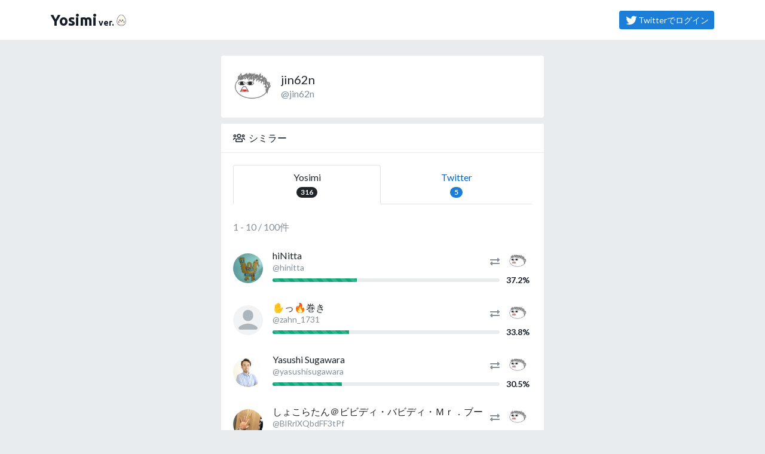

--- FILE ---
content_type: text/html; charset=utf-8
request_url: https://yosimi.jp/@jin62n/similars?tab=all
body_size: 5503
content:

<!DOCTYPE html>
<html lang="ja">
<head>
  <!-- Google Tag Manager -->
<script>(function(w,d,s,l,i){w[l]=w[l]||[];w[l].push({'gtm.start':
new Date().getTime(),event:'gtm.js'});var f=d.getElementsByTagName(s)[0],
j=d.createElement(s),dl=l!='dataLayer'?'&l='+l:'';j.async=true;j.src=
'https://www.googletagmanager.com/gtm.js?id='+i+dl;f.parentNode.insertBefore(j,f);
})(window,document,'script','dataLayer','GTM-W6BLST5');</script>
<!-- End Google Tag Manager -->

<!-- Global site tag (gtag.js) - Google Analytics -->
<script async src="https://www.googletagmanager.com/gtag/js?id=UA-2684079-12"></script>
<script>
  window.dataLayer = window.dataLayer || [];
  function gtag(){dataLayer.push(arguments);}
  gtag('js', new Date());

  gtag('config', 'UA-2684079-12');
  
</script>
  <meta charset="utf-8" />
  <meta name="viewport" content="width=device-width, initial-scale=1.0, shrink-to-fit=no" />
  <title>jin62nさんのシミラー | Yosimi</title>
  <meta http-equiv="X-UA-Compatible" content="IE=edge" />
  <meta name="application-name" content="Yosimi" />
  <meta name="description" content="" />
  <meta name="keywords" content="アニメ,ゲーム,マンガ" />
  <meta name="csrf-param" content="authenticity_token" />
<meta name="csrf-token" content="ic2537XiVprM0Z7syZ2gnOGx9GMj836aZc11iTRqozD/uBnogTu2sTIJUn47QBzP/I+AmpbsTROJH1WEA96dEw==" />
  <meta name="viewer_is_page_owner" content="false" />
<meta name="viewer_is_friend" content="false" />
<meta name="viewer_is_group_member" content="false" />
<meta name="viewer_is_friend_group_member" content="false" />
<meta name="viewer_is_favorite" content="false" />
<meta name="viewer_is_fan" content="false" />
<meta name="viewer_is_guest" content="true" />
<meta name="viewer_is_logged_in" content="false" />
<meta name="viewer_can_request_friend" />
<meta name="turbolinks-cache-control" content="no-cache" />
<meta property="fb:app_id" content="replace_me" />
<meta property="fb:channel_url" content="https://yosimi.jp/fb_channel.html" />
<meta property="og:site_name" content="Yosimi" />
<meta property="og:title" content="jin62nさんのシミラー | Yosimi" />
<meta property="og:url" content="https://yosimi.jp/@jin62n/similars" />
<meta property="og:locale" content="ja_JP" />
<meta property="og:type" content="article" />
<meta property="og:image" content="https://yosimi.jp/assets/og-image-da3efeb0a9347f9c8c0f1c3a58f4f962ba0f8cdcedced453e514083d801398cd.png" />
<meta property="og:description" content="" />
<meta property="og:admins" content="" />
<meta property="twitter:card" content="summary" />
<meta property="twitter:site" content="@yosimi_jp" />
  
  <link rel="dns-prefetch" href="//www.google-analytics.com" />
<link rel="dns-prefetch" href="//www.google.com" />
<link rel="dns-prefetch" href="//www.google.co.jp" />
<link rel="dns-prefetch" href="//www.googletagservices.com" />
<link rel="dns-prefetch" href="//www.googleadservices.com" />
<link rel="dns-prefetch" href="//www.facebook.com" />
<link rel="dns-prefetch" href="//s-static.ak.facebook.com" />
<link rel="dns-prefetch" href="//connect.facebook.net" />
  <link rel="stylesheet" media="all" href="/assets/manifests/default-977c2f22437a7370bad6859852901245251a98a2b4982e29b930671e0464b9ec.css" data-turbolinks-track="reload" />
  
  <!--[if lt IE 9]>
    <script src="//oss.maxcdn.com/html5shiv/3.7.2/html5shiv.min.js"></script>
    <script src="/assets/respond-4226ae57edbc7a783fa28cb53869bff0b2862ad1c9074144c602a59bf3d471b0.js"></script>
  <![endif]-->
  <script src="/assets/manifests/default-002924e9006d0b7614195e0b6c3c62b81e4d932cd111cbd8fe2abfe83273f02b.js" data-turbolinks-track="reload"></script>
  

  


  <link rel="shortcut icon" href="/favicon.ico?20180101" type="image/vnd.microsoft.icon" />
  <link rel="icon" href="/favicon.ico?20180101" type="image/vnd.microsoft.icon" />
  <link rel="apple-touch-icon-precomposed apple-touch-icon" href="/apple-touch-icon.png" />

  <!-- InsideHead -->
    <link rel="next" href="/@jin62n/similars?page=2&amp;tab=all" />

  <!-- /InsideHead -->
</head>
<body class="twitter-bg">
  <!-- Google Tag Manager (noscript) -->
<noscript>
  <iframe src="https://www.googletagmanager.com/ns.html?id=GTM-W6BLST5" height="0" width="0" style="display:none;visibility:hidden"></iframe>
</noscript>
<!-- End Google Tag Manager (noscript) -->


  <header>
    <nav class="navbar navbar-expand border-bottom">
  <div class="container">
      <a class="navbar-brand mr-0" href="/">
        <span>Yosimi</span><span class="sr-only">（よしみ）</span><small style="margin-left:3px;">ver.</small><img alt="たまご" width="24" style="vertical-align:-3px;" src="/assets/kawaii-egg-d59481df3d8aa4fe4158359469ef01ca821755266f6f9241b6113789b9e92303.png" />
      </a>
        <div class="ml-auto">
          <a class="btn btn-primary btn-sm my-2" title="ログイン" href="https://yosimi.jp/oauth/twitter?.done=https%3A%2F%2Fyosimi.jp%2F%40jin62n%2Fsimilars">
            <i class="fab fa-fw fa-twitter fa-lg"></i>Twitterでログイン
          </a>
        </div>
      

  </div>
</nav>

  </header>
  

  <!-- AfterHeader -->
  
  <!-- /AfterHeader -->

  <!-- Wrapper -->
  <main id="mainContent" class="container">

    <div id="flashArea">
  <div id="flashNotice" class="mt-2 alert alert-dismissable alert-success" title="クリックすると閉じます" style="display:none;">
    <button type="button" class="close" aria-hidden="true">&times;</button>
    <p class="message mb-0"></p>
  </div>
  <div id="flashAlert" class="mt-2 alert alert-dismissable alert-warning" title="クリックすると閉じます" style="display:none;">
    <button type="button" class="close" aria-hidden="true">&times;</button>
    <p class="message mb-0"></p>
  </div>

</div>

<script>
//<![CDATA[
$(function(){$("#flashArea .alert").each(function(){$(this).css({cursor:"pointer"}),$(this).on("click",function(){$(this).fadeOut(250)}),$(this).find(".message").text().length>0&&$(this).fadeIn(750)})});
//]]>
</script><!--</script>-->



      <noscript>
  <div class="alert alert-warning text-center">
    <p><b>JavaScriptを有効にしてお使いください</b></p>
    <p>JavaScriptの設定方法は<a target="_blank" href="http://search.yahoo.co.jp/search?p=JavaScript%E3%81%AE%E8%A8%AD%E5%AE%9A%E6%96%B9%E6%B3%95&amp;ei=UTF-8" rel="nofollow">こちらの検索結果</a>を参考にしてください</p>
  </div>
</noscript>

      <div id="browserWarning"></div>
<script>
//<![CDATA[
$(function(){var e=[];if(Browser.isValid){1!=navigator.cookieEnabled&&(e.push('<div class="alert alert-warning text-center">'),e.push("  <p><b>Cookie\u3092\u6709\u52b9\u306b\u3057\u3066\u304a\u4f7f\u3044\u304f\u3060\u3055\u3044</b></p>"),e.push('  <p>Cookie\u306e\u8a2d\u5b9a\u65b9\u6cd5\u306f<a target="_blank" href="http://search.yahoo.co.jp/search?p=Cookie%E3%81%AE%E8%A8%AD%E5%AE%9A%E6%96%B9%E6%B3%95&amp;ei=UTF-8" rel="nofollow">\u3053\u3061\u3089\u306e\u691c\u7d22\u7d50\u679c</a>\u3092\u53c2\u8003\u306b\u3057\u3066\u304f\u3060\u3055\u3044\u3002</p>'),e.push("</div>"));var a="FontAwesome";$("<span>").css("font-family",a).css("font-family")!=a&&(e.push('<div class="alert alert-warning text-center">'),e.push("  <p><b>\u304a\u5ba2\u3055\u307e\u306e\u30d6\u30e9\u30a6\u30b6\u306e\u8a2d\u5b9a\u3067\u306f\u3001\u8868\u793a\u8981\u7d20\u306e\u4e00\u90e8\u304c\u6b63\u3057\u304f\u8868\u793a\u3055\u308c\u3066\u3044\u307e\u305b\u3093\u3002</b></p>"),e.push("  <p>\u30d6\u30e9\u30a6\u30b6\u306e\u8a2d\u5b9a\u753b\u9762\u3067\u300cWeb\u30da\u30fc\u30b8\u304c\u6307\u5b9a\u3057\u305f\u30d5\u30a9\u30f3\u30c8\u3092\u4f7f\u7528\u3059\u308b\u300d\u3088\u3046\u306b\u8a2d\u5b9a\u3092\u5909\u66f4\u3057\u3066\u304f\u3060\u3055\u3044\u3002</p>"),e.push("</div>")),e.length>0&&$("#browserWarning").html(e.join("\n"))}else location.href="/browser_warning"});
//]]>
</script>

    

    <!-- PageContent -->
      <div class="row my-4">
    <div class="col-lg-8 col-xl-6 offset-lg-2 offset-xl-3" role="main">
      <div class="card mb-2">
  <div class="card-body">
    <div class="media">
  <a class="align-self-center mr-3" href="/@jin62n">
    <img alt="jin62n" title="jin62n" class="rounded-circle userBadgeImage" onerror="window.replace_image_onerror(this);" altsrc="/assets/user-icon-0f6e6bd1f24f4c74451b2500c81ad707ad4dcc7e95fb14ba6fe0fd9c549e54ce.png" image_url_size="200x200" data-toggle="tooltip" data-placement="bottom" src="https://pbs.twimg.com/profile_images/765865009993756672/OaEkwbed_200x200.jpg" width="64" height="64" />
  </a>
  <div class="media-body align-self-center overflow-hidden">
      <h1 class="lead mb-0 text-truncate d-block">
        <a class="text-dark" title="jin62n" href="/@jin62n">jin62n</a>
      </h1>
      <div class="text-muted text-truncate d-block">
          <a class="text-muted" title="@jin62n" target="_blank" href="https://twitter.com/jin62n">@jin62n</a>

      </div>
    
  </div>
</div>

  </div>
</div>


<div class="card mb-2">
  <div class="card-header card-header-yosimi">
    <i class="far fa-fw fa-users mr-1"></i>シミラー
  </div>
  <div class="card-body">
    <ul class="nav nav-tabs nav-fill" id="pills-tab">
      <li class="nav-item">
        <a class="nav-link active" href="/@jin62n/similars?tab=all">
          Yosimi<br>
          <span class="badge badge-pill badge-primary">316</span>
        </a>
      </li>
      <li class="nav-item">
        <a class="nav-link " href="/@jin62n/similars?tab=friends">
          Twitter<br>
          <span class="badge badge-pill badge-primary">5</span>
        </a>
      </li>
    </ul>
    <div class="tab-content">
      
  <p class="text-muted my-4 ">
    1 - 10 / 100件
  </p>


        <ul class="list-unstyled">
      <li class="my-4">
        <li class="">
  <div class="media">
    <a title="hiNitta" class="align-self-center mr-3" href="/@hinitta">
      <img alt="hiNitta" title="hiNitta" class="rounded-circle userBadgeImage" onerror="window.replace_image_onerror(this);" altsrc="/assets/user-icon-0f6e6bd1f24f4c74451b2500c81ad707ad4dcc7e95fb14ba6fe0fd9c549e54ce.png" image_url_size="200x200" data-toggle="tooltip" data-placement="bottom" src="https://pbs.twimg.com/profile_images/16466712/2574170_1671423650_200x200.jpg" width="50" height="50" />
    </a>
    <div class="media-body align-self-center overflow-hidden">
        <div class="media">
          <div class="media-body align-self-center overflow-hidden">
            <div class="h6 my-0 text-truncate d-block">
              <a title="hiNitta" class="text-dark" href="/@hinitta">hiNitta</a>
            </div>
            <div class="small">
              <div class="text-muted text-nowrap text-truncate d-block">
                  <a class="text-muted" title="@hinitta" target="_blank" href="https://twitter.com/hinitta">@hinitta</a>

              </div>
            </div>
          </div>
          <div class="media-right align-self-center">
            <i class="fa fa-exchange-alt text-muted"></i>
          </div>
          <div class="align-self-end ml-1 mb-1 text-center" style="width:3rem">
            <a title="jin62n" href="/@jin62n">
              <img alt="jin62n" title="jin62n" class="rounded-circle userBadgeImage" onerror="window.replace_image_onerror(this);" altsrc="/assets/user-icon-0f6e6bd1f24f4c74451b2500c81ad707ad4dcc7e95fb14ba6fe0fd9c549e54ce.png" image_url_size="200x200" data-placement="right" data-toggle="tooltip" src="https://pbs.twimg.com/profile_images/765865009993756672/OaEkwbed_200x200.jpg" width="30" height="30" />
            </a>
          </div>
        </div>
        <div class="media">
          <div class="media-body align-self-center">
            <div class="progress progress-sm">
              <div class="progress-bar progress-bar-striped bg-success" style="width: 37.2%"></div>
            </div>
          </div>
          <div class="align-self-center ml-1 font-weight-bold small text-center" style="width:3rem" data-toggle="tooltip" data-placement="bottom" title="類似度">
            37.2%
          </div>
        </div>

    </div>
  </div>
</li>

      </li>
          <li class="my-4">
        <li class="">
  <div class="media">
    <a title="✋っ🔥巻き" class="align-self-center mr-3" href="/@zahn_1731">
      <img alt="✋っ🔥巻き" title="✋っ🔥巻き" class="rounded-circle userBadgeImage" onerror="window.replace_image_onerror(this);" altsrc="/assets/user-icon-0f6e6bd1f24f4c74451b2500c81ad707ad4dcc7e95fb14ba6fe0fd9c549e54ce.png" image_url_size="200x200" data-toggle="tooltip" data-placement="bottom" src="https://pbs.twimg.com/profile_images/1573110566679613442/bMfJ3Dv3_200x200.jpg" width="50" height="50" />
    </a>
    <div class="media-body align-self-center overflow-hidden">
        <div class="media">
          <div class="media-body align-self-center overflow-hidden">
            <div class="h6 my-0 text-truncate d-block">
              <a title="✋っ🔥巻き" class="text-dark" href="/@zahn_1731">✋っ🔥巻き</a>
            </div>
            <div class="small">
              <div class="text-muted text-nowrap text-truncate d-block">
                  <a class="text-muted" title="@zahn_1731" target="_blank" href="https://twitter.com/zahn_1731">@zahn_1731</a>

              </div>
            </div>
          </div>
          <div class="media-right align-self-center">
            <i class="fa fa-exchange-alt text-muted"></i>
          </div>
          <div class="align-self-end ml-1 mb-1 text-center" style="width:3rem">
            <a title="jin62n" href="/@jin62n">
              <img alt="jin62n" title="jin62n" class="rounded-circle userBadgeImage" onerror="window.replace_image_onerror(this);" altsrc="/assets/user-icon-0f6e6bd1f24f4c74451b2500c81ad707ad4dcc7e95fb14ba6fe0fd9c549e54ce.png" image_url_size="200x200" data-placement="right" data-toggle="tooltip" src="https://pbs.twimg.com/profile_images/765865009993756672/OaEkwbed_200x200.jpg" width="30" height="30" />
            </a>
          </div>
        </div>
        <div class="media">
          <div class="media-body align-self-center">
            <div class="progress progress-sm">
              <div class="progress-bar progress-bar-striped bg-success" style="width: 33.8%"></div>
            </div>
          </div>
          <div class="align-self-center ml-1 font-weight-bold small text-center" style="width:3rem" data-toggle="tooltip" data-placement="bottom" title="類似度">
            33.8%
          </div>
        </div>

    </div>
  </div>
</li>

      </li>
          <li class="my-4">
        <li class="">
  <div class="media">
    <a title="Yasushi Sugawara" class="align-self-center mr-3" href="/@yasushisugawara">
      <img alt="Yasushi Sugawara" title="Yasushi Sugawara" class="rounded-circle userBadgeImage" onerror="window.replace_image_onerror(this);" altsrc="/assets/user-icon-0f6e6bd1f24f4c74451b2500c81ad707ad4dcc7e95fb14ba6fe0fd9c549e54ce.png" image_url_size="200x200" data-toggle="tooltip" data-placement="bottom" src="https://pbs.twimg.com/profile_images/981188769259798528/rWyulRZn_200x200.jpg" width="50" height="50" />
    </a>
    <div class="media-body align-self-center overflow-hidden">
        <div class="media">
          <div class="media-body align-self-center overflow-hidden">
            <div class="h6 my-0 text-truncate d-block">
              <a title="Yasushi Sugawara" class="text-dark" href="/@yasushisugawara">Yasushi Sugawara</a>
            </div>
            <div class="small">
              <div class="text-muted text-nowrap text-truncate d-block">
                  <a class="text-muted" title="@yasushisugawara" target="_blank" href="https://twitter.com/yasushisugawara">@yasushisugawara</a>

              </div>
            </div>
          </div>
          <div class="media-right align-self-center">
            <i class="fa fa-exchange-alt text-muted"></i>
          </div>
          <div class="align-self-end ml-1 mb-1 text-center" style="width:3rem">
            <a title="jin62n" href="/@jin62n">
              <img alt="jin62n" title="jin62n" class="rounded-circle userBadgeImage" onerror="window.replace_image_onerror(this);" altsrc="/assets/user-icon-0f6e6bd1f24f4c74451b2500c81ad707ad4dcc7e95fb14ba6fe0fd9c549e54ce.png" image_url_size="200x200" data-placement="right" data-toggle="tooltip" src="https://pbs.twimg.com/profile_images/765865009993756672/OaEkwbed_200x200.jpg" width="30" height="30" />
            </a>
          </div>
        </div>
        <div class="media">
          <div class="media-body align-self-center">
            <div class="progress progress-sm">
              <div class="progress-bar progress-bar-striped bg-success" style="width: 30.5%"></div>
            </div>
          </div>
          <div class="align-self-center ml-1 font-weight-bold small text-center" style="width:3rem" data-toggle="tooltip" data-placement="bottom" title="類似度">
            30.5%
          </div>
        </div>

    </div>
  </div>
</li>

      </li>
          <li class="my-4">
        <li class="">
  <div class="media">
    <a title="しょこらたん＠ビビディ・バビディ・Ｍｒ．ブー" class="align-self-center mr-3" href="/@BlRrlXQbdFF3tPf">
      <img alt="しょこらたん＠ビビディ・バビディ・Ｍｒ．ブー" title="しょこらたん＠ビビディ・バビディ・Ｍｒ．ブー" class="rounded-circle userBadgeImage" onerror="window.replace_image_onerror(this);" altsrc="/assets/user-icon-0f6e6bd1f24f4c74451b2500c81ad707ad4dcc7e95fb14ba6fe0fd9c549e54ce.png" image_url_size="200x200" data-toggle="tooltip" data-placement="bottom" src="https://pbs.twimg.com/profile_images/1525859832653221888/IhKVgOyj_200x200.jpg" width="50" height="50" />
    </a>
    <div class="media-body align-self-center overflow-hidden">
        <div class="media">
          <div class="media-body align-self-center overflow-hidden">
            <div class="h6 my-0 text-truncate d-block">
              <a title="しょこらたん＠ビビディ・バビディ・Ｍｒ．ブー" class="text-dark" href="/@BlRrlXQbdFF3tPf">しょこらたん＠ビビディ・バビディ・Ｍｒ．ブー</a>
            </div>
            <div class="small">
              <div class="text-muted text-nowrap text-truncate d-block">
                  <a class="text-muted" title="@BlRrlXQbdFF3tPf" target="_blank" href="https://twitter.com/BlRrlXQbdFF3tPf">@BlRrlXQbdFF3tPf</a>

              </div>
            </div>
          </div>
          <div class="media-right align-self-center">
            <i class="fa fa-exchange-alt text-muted"></i>
          </div>
          <div class="align-self-end ml-1 mb-1 text-center" style="width:3rem">
            <a title="jin62n" href="/@jin62n">
              <img alt="jin62n" title="jin62n" class="rounded-circle userBadgeImage" onerror="window.replace_image_onerror(this);" altsrc="/assets/user-icon-0f6e6bd1f24f4c74451b2500c81ad707ad4dcc7e95fb14ba6fe0fd9c549e54ce.png" image_url_size="200x200" data-placement="right" data-toggle="tooltip" src="https://pbs.twimg.com/profile_images/765865009993756672/OaEkwbed_200x200.jpg" width="30" height="30" />
            </a>
          </div>
        </div>
        <div class="media">
          <div class="media-body align-self-center">
            <div class="progress progress-sm">
              <div class="progress-bar progress-bar-striped bg-success" style="width: 23.6%"></div>
            </div>
          </div>
          <div class="align-self-center ml-1 font-weight-bold small text-center" style="width:3rem" data-toggle="tooltip" data-placement="bottom" title="類似度">
            23.6%
          </div>
        </div>

    </div>
  </div>
</li>

      </li>
          <li class="my-4">
        <li class="">
  <div class="media">
    <a title="ひで" class="align-self-center mr-3" href="/@hide_cg">
      <img alt="ひで" title="ひで" class="rounded-circle userBadgeImage" onerror="window.replace_image_onerror(this);" altsrc="/assets/user-icon-0f6e6bd1f24f4c74451b2500c81ad707ad4dcc7e95fb14ba6fe0fd9c549e54ce.png" image_url_size="200x200" data-toggle="tooltip" data-placement="bottom" src="https://pbs.twimg.com/profile_images/3199496838/4822744ffd7dc4be635131c920eca918_200x200.png" width="50" height="50" />
    </a>
    <div class="media-body align-self-center overflow-hidden">
        <div class="media">
          <div class="media-body align-self-center overflow-hidden">
            <div class="h6 my-0 text-truncate d-block">
              <a title="ひで" class="text-dark" href="/@hide_cg">ひで</a>
            </div>
            <div class="small">
              <div class="text-muted text-nowrap text-truncate d-block">
                  <a class="text-muted" title="@hide_cg" target="_blank" href="https://twitter.com/hide_cg">@hide_cg</a>

              </div>
            </div>
          </div>
          <div class="media-right align-self-center">
            <i class="fa fa-exchange-alt text-muted"></i>
          </div>
          <div class="align-self-end ml-1 mb-1 text-center" style="width:3rem">
            <a title="jin62n" href="/@jin62n">
              <img alt="jin62n" title="jin62n" class="rounded-circle userBadgeImage" onerror="window.replace_image_onerror(this);" altsrc="/assets/user-icon-0f6e6bd1f24f4c74451b2500c81ad707ad4dcc7e95fb14ba6fe0fd9c549e54ce.png" image_url_size="200x200" data-placement="right" data-toggle="tooltip" src="https://pbs.twimg.com/profile_images/765865009993756672/OaEkwbed_200x200.jpg" width="30" height="30" />
            </a>
          </div>
        </div>
        <div class="media">
          <div class="media-body align-self-center">
            <div class="progress progress-sm">
              <div class="progress-bar progress-bar-striped bg-success" style="width: 15.7%"></div>
            </div>
          </div>
          <div class="align-self-center ml-1 font-weight-bold small text-center" style="width:3rem" data-toggle="tooltip" data-placement="bottom" title="類似度">
            15.7%
          </div>
        </div>

    </div>
  </div>
</li>

      </li>
          <li class="my-4">
        <li class="">
  <div class="media">
    <a title="ハイパー玄さん" class="align-self-center mr-3" href="/@dr_gensan">
      <img alt="ハイパー玄さん" title="ハイパー玄さん" class="rounded-circle userBadgeImage" onerror="window.replace_image_onerror(this);" altsrc="/assets/user-icon-0f6e6bd1f24f4c74451b2500c81ad707ad4dcc7e95fb14ba6fe0fd9c549e54ce.png" image_url_size="200x200" data-toggle="tooltip" data-placement="bottom" src="https://pbs.twimg.com/profile_images/814209224/___200x200.jpg" width="50" height="50" />
    </a>
    <div class="media-body align-self-center overflow-hidden">
        <div class="media">
          <div class="media-body align-self-center overflow-hidden">
            <div class="h6 my-0 text-truncate d-block">
              <a title="ハイパー玄さん" class="text-dark" href="/@dr_gensan">ハイパー玄さん</a>
            </div>
            <div class="small">
              <div class="text-muted text-nowrap text-truncate d-block">
                  <a class="text-muted" title="@dr_gensan" target="_blank" href="https://twitter.com/dr_gensan">@dr_gensan</a>

              </div>
            </div>
          </div>
          <div class="media-right align-self-center">
            <i class="fa fa-exchange-alt text-muted"></i>
          </div>
          <div class="align-self-end ml-1 mb-1 text-center" style="width:3rem">
            <a title="jin62n" href="/@jin62n">
              <img alt="jin62n" title="jin62n" class="rounded-circle userBadgeImage" onerror="window.replace_image_onerror(this);" altsrc="/assets/user-icon-0f6e6bd1f24f4c74451b2500c81ad707ad4dcc7e95fb14ba6fe0fd9c549e54ce.png" image_url_size="200x200" data-placement="right" data-toggle="tooltip" src="https://pbs.twimg.com/profile_images/765865009993756672/OaEkwbed_200x200.jpg" width="30" height="30" />
            </a>
          </div>
        </div>
        <div class="media">
          <div class="media-body align-self-center">
            <div class="progress progress-sm">
              <div class="progress-bar progress-bar-striped bg-success" style="width: 15.7%"></div>
            </div>
          </div>
          <div class="align-self-center ml-1 font-weight-bold small text-center" style="width:3rem" data-toggle="tooltip" data-placement="bottom" title="類似度">
            15.7%
          </div>
        </div>

    </div>
  </div>
</li>

      </li>
          <li class="my-4">
        <li class="">
  <div class="media">
    <a title="よーこ🪆" class="align-self-center mr-3" href="/@youpu1125">
      <img alt="よーこ🪆" title="よーこ🪆" class="rounded-circle userBadgeImage" onerror="window.replace_image_onerror(this);" altsrc="/assets/user-icon-0f6e6bd1f24f4c74451b2500c81ad707ad4dcc7e95fb14ba6fe0fd9c549e54ce.png" image_url_size="200x200" data-toggle="tooltip" data-placement="bottom" src="https://pbs.twimg.com/profile_images/1435880971786547201/HQEo1JSa_200x200.jpg" width="50" height="50" />
    </a>
    <div class="media-body align-self-center overflow-hidden">
        <div class="media">
          <div class="media-body align-self-center overflow-hidden">
            <div class="h6 my-0 text-truncate d-block">
              <a title="よーこ🪆" class="text-dark" href="/@youpu1125">よーこ🪆</a>
            </div>
            <div class="small">
              <div class="text-muted text-nowrap text-truncate d-block">
                  <a class="text-muted" title="@youpu1125" target="_blank" href="https://twitter.com/youpu1125">@youpu1125</a>

              </div>
            </div>
          </div>
          <div class="media-right align-self-center">
            <i class="fa fa-exchange-alt text-muted"></i>
          </div>
          <div class="align-self-end ml-1 mb-1 text-center" style="width:3rem">
            <a title="jin62n" href="/@jin62n">
              <img alt="jin62n" title="jin62n" class="rounded-circle userBadgeImage" onerror="window.replace_image_onerror(this);" altsrc="/assets/user-icon-0f6e6bd1f24f4c74451b2500c81ad707ad4dcc7e95fb14ba6fe0fd9c549e54ce.png" image_url_size="200x200" data-placement="right" data-toggle="tooltip" src="https://pbs.twimg.com/profile_images/765865009993756672/OaEkwbed_200x200.jpg" width="30" height="30" />
            </a>
          </div>
        </div>
        <div class="media">
          <div class="media-body align-self-center">
            <div class="progress progress-sm">
              <div class="progress-bar progress-bar-striped bg-success" style="width: 14.8%"></div>
            </div>
          </div>
          <div class="align-self-center ml-1 font-weight-bold small text-center" style="width:3rem" data-toggle="tooltip" data-placement="bottom" title="類似度">
            14.8%
          </div>
        </div>

    </div>
  </div>
</li>

      </li>
          <li class="my-4">
        <li class="">
  <div class="media">
    <a title="改弍＠" class="align-self-center mr-3" href="/@kaiji000777">
      <img alt="改弍＠" title="改弍＠" class="rounded-circle userBadgeImage" onerror="window.replace_image_onerror(this);" altsrc="/assets/user-icon-0f6e6bd1f24f4c74451b2500c81ad707ad4dcc7e95fb14ba6fe0fd9c549e54ce.png" image_url_size="200x200" data-toggle="tooltip" data-placement="bottom" src="https://pbs.twimg.com/profile_images/1121470941664387072/uKMO27S6_200x200.jpg" width="50" height="50" />
    </a>
    <div class="media-body align-self-center overflow-hidden">
        <div class="media">
          <div class="media-body align-self-center overflow-hidden">
            <div class="h6 my-0 text-truncate d-block">
              <a title="改弍＠" class="text-dark" href="/@kaiji000777">改弍＠</a>
            </div>
            <div class="small">
              <div class="text-muted text-nowrap text-truncate d-block">
                  <a class="text-muted" title="@kaiji000777" target="_blank" href="https://twitter.com/kaiji000777">@kaiji000777</a>

              </div>
            </div>
          </div>
          <div class="media-right align-self-center">
            <i class="fa fa-exchange-alt text-muted"></i>
          </div>
          <div class="align-self-end ml-1 mb-1 text-center" style="width:3rem">
            <a title="jin62n" href="/@jin62n">
              <img alt="jin62n" title="jin62n" class="rounded-circle userBadgeImage" onerror="window.replace_image_onerror(this);" altsrc="/assets/user-icon-0f6e6bd1f24f4c74451b2500c81ad707ad4dcc7e95fb14ba6fe0fd9c549e54ce.png" image_url_size="200x200" data-placement="right" data-toggle="tooltip" src="https://pbs.twimg.com/profile_images/765865009993756672/OaEkwbed_200x200.jpg" width="30" height="30" />
            </a>
          </div>
        </div>
        <div class="media">
          <div class="media-body align-self-center">
            <div class="progress progress-sm">
              <div class="progress-bar progress-bar-striped bg-success" style="width: 14.7%"></div>
            </div>
          </div>
          <div class="align-self-center ml-1 font-weight-bold small text-center" style="width:3rem" data-toggle="tooltip" data-placement="bottom" title="類似度">
            14.7%
          </div>
        </div>

    </div>
  </div>
</li>

      </li>
          <li class="my-4">
        <li class="">
  <div class="media">
    <a title="paga" class="align-self-center mr-3" href="/@tzpaga">
      <img alt="paga" title="paga" class="rounded-circle userBadgeImage" onerror="window.replace_image_onerror(this);" altsrc="/assets/user-icon-0f6e6bd1f24f4c74451b2500c81ad707ad4dcc7e95fb14ba6fe0fd9c549e54ce.png" image_url_size="200x200" data-toggle="tooltip" data-placement="bottom" src="https://pbs.twimg.com/profile_images/1003571479181574144/OEKBX3bH_200x200.jpg" width="50" height="50" />
    </a>
    <div class="media-body align-self-center overflow-hidden">
        <div class="media">
          <div class="media-body align-self-center overflow-hidden">
            <div class="h6 my-0 text-truncate d-block">
              <a title="paga" class="text-dark" href="/@tzpaga">paga</a>
            </div>
            <div class="small">
              <div class="text-muted text-nowrap text-truncate d-block">
                  <a class="text-muted" title="@tzpaga" target="_blank" href="https://twitter.com/tzpaga">@tzpaga</a>

              </div>
            </div>
          </div>
          <div class="media-right align-self-center">
            <i class="fa fa-exchange-alt text-muted"></i>
          </div>
          <div class="align-self-end ml-1 mb-1 text-center" style="width:3rem">
            <a title="jin62n" href="/@jin62n">
              <img alt="jin62n" title="jin62n" class="rounded-circle userBadgeImage" onerror="window.replace_image_onerror(this);" altsrc="/assets/user-icon-0f6e6bd1f24f4c74451b2500c81ad707ad4dcc7e95fb14ba6fe0fd9c549e54ce.png" image_url_size="200x200" data-placement="right" data-toggle="tooltip" src="https://pbs.twimg.com/profile_images/765865009993756672/OaEkwbed_200x200.jpg" width="30" height="30" />
            </a>
          </div>
        </div>
        <div class="media">
          <div class="media-body align-self-center">
            <div class="progress progress-sm">
              <div class="progress-bar progress-bar-striped bg-success" style="width: 14.6%"></div>
            </div>
          </div>
          <div class="align-self-center ml-1 font-weight-bold small text-center" style="width:3rem" data-toggle="tooltip" data-placement="bottom" title="類似度">
            14.6%
          </div>
        </div>

    </div>
  </div>
</li>

      </li>
          <li class="my-4">
        <li class="">
  <div class="media">
    <a title="ピー(2.5次元カフェ依存症治療中)" class="align-self-center mr-3" href="/@pie_tar">
      <img alt="ピー(2.5次元カフェ依存症治療中)" title="ピー(2.5次元カフェ依存症治療中)" class="rounded-circle userBadgeImage" onerror="window.replace_image_onerror(this);" altsrc="/assets/user-icon-0f6e6bd1f24f4c74451b2500c81ad707ad4dcc7e95fb14ba6fe0fd9c549e54ce.png" image_url_size="200x200" data-toggle="tooltip" data-placement="bottom" src="https://pbs.twimg.com/profile_images/862646137819242496/Fqcvrz9D_200x200.jpg" width="50" height="50" />
    </a>
    <div class="media-body align-self-center overflow-hidden">
        <div class="media">
          <div class="media-body align-self-center overflow-hidden">
            <div class="h6 my-0 text-truncate d-block">
              <a title="ピー(2.5次元カフェ依存症治療中)" class="text-dark" href="/@pie_tar">ピー(2.5次元カフェ依存症治療中)</a>
            </div>
            <div class="small">
              <div class="text-muted text-nowrap text-truncate d-block">
                  <a class="text-muted" title="@pie_tar" target="_blank" href="https://twitter.com/pie_tar">@pie_tar</a>

              </div>
            </div>
          </div>
          <div class="media-right align-self-center">
            <i class="fa fa-exchange-alt text-muted"></i>
          </div>
          <div class="align-self-end ml-1 mb-1 text-center" style="width:3rem">
            <a title="jin62n" href="/@jin62n">
              <img alt="jin62n" title="jin62n" class="rounded-circle userBadgeImage" onerror="window.replace_image_onerror(this);" altsrc="/assets/user-icon-0f6e6bd1f24f4c74451b2500c81ad707ad4dcc7e95fb14ba6fe0fd9c549e54ce.png" image_url_size="200x200" data-placement="right" data-toggle="tooltip" src="https://pbs.twimg.com/profile_images/765865009993756672/OaEkwbed_200x200.jpg" width="30" height="30" />
            </a>
          </div>
        </div>
        <div class="media">
          <div class="media-body align-self-center">
            <div class="progress progress-sm">
              <div class="progress-bar progress-bar-striped bg-success" style="width: 13.8%"></div>
            </div>
          </div>
          <div class="align-self-center ml-1 font-weight-bold small text-center" style="width:3rem" data-toggle="tooltip" data-placement="bottom" title="類似度">
            13.8%
          </div>
        </div>

    </div>
  </div>
</li>

      </li>
    
  </ul>



      

    <nav>
      
  <ul class="pagination justify-content-center mb-0">
    <li class="page-item disabled"><span class="page-link"><i class="fa fa-chevron-left"></i></span>

      <li class="page-item active ">
  <a class="page-link" href="/@jin62n/similars?tab=all">1</a>
</li>
      <li class="page-item  ">
  <a class="page-link" rel="next" href="/@jin62n/similars?page=2&amp;tab=all">2</a>
</li>
      <li class="page-item  ">
  <a class="page-link" href="/@jin62n/similars?page=3&amp;tab=all">3</a>
</li>
      <li class="page-item  d-none d-sm-flex">
  <a class="page-link" href="/@jin62n/similars?page=4&amp;tab=all">4</a>
</li>
      <li class="page-item  d-none d-sm-flex">
  <a class="page-link" href="/@jin62n/similars?page=5&amp;tab=all">5</a>
</li>
      <li class="page-item"><a rel="next" class="page-link" title="次へ" href="/@jin62n/similars?page=2&amp;tab=all"><i class="fa fa-chevron-right"></i></a>

  </ul>

    </nav>
  

    </div>
  </div>
</div>

    </div>
  </div>

    <!-- /PageContent -->

  </main><!-- /Wrapper -->

  <hr class="my-4">

  <footer class="small text-center my-4">
    <nav>
  <p>
    <a class="text-body" target="_blank" href="https://twitter.com/yosimi_jp">
      <i class="fab fa-fw fa-twitter"></i>お問い合わせ
    </a>
  </p>
  <ul class="list-inline">
    <li class="list-inline-item">
      <a class="text-body" href="/terms.html">利用規約</a>
    <li class="list-inline-item">
      <a class="text-body" href="/privacy.html">プライバシーポリシー</a>

  </ul>
</nav>
<p>
  <small class="text-muted">&copy; 2026 <a target="_blank" class="text-muted" href="http://www.synapz.jp/">Synapz Inc.</a></small>
</p>

  </footer>

  

</body>
</html>

